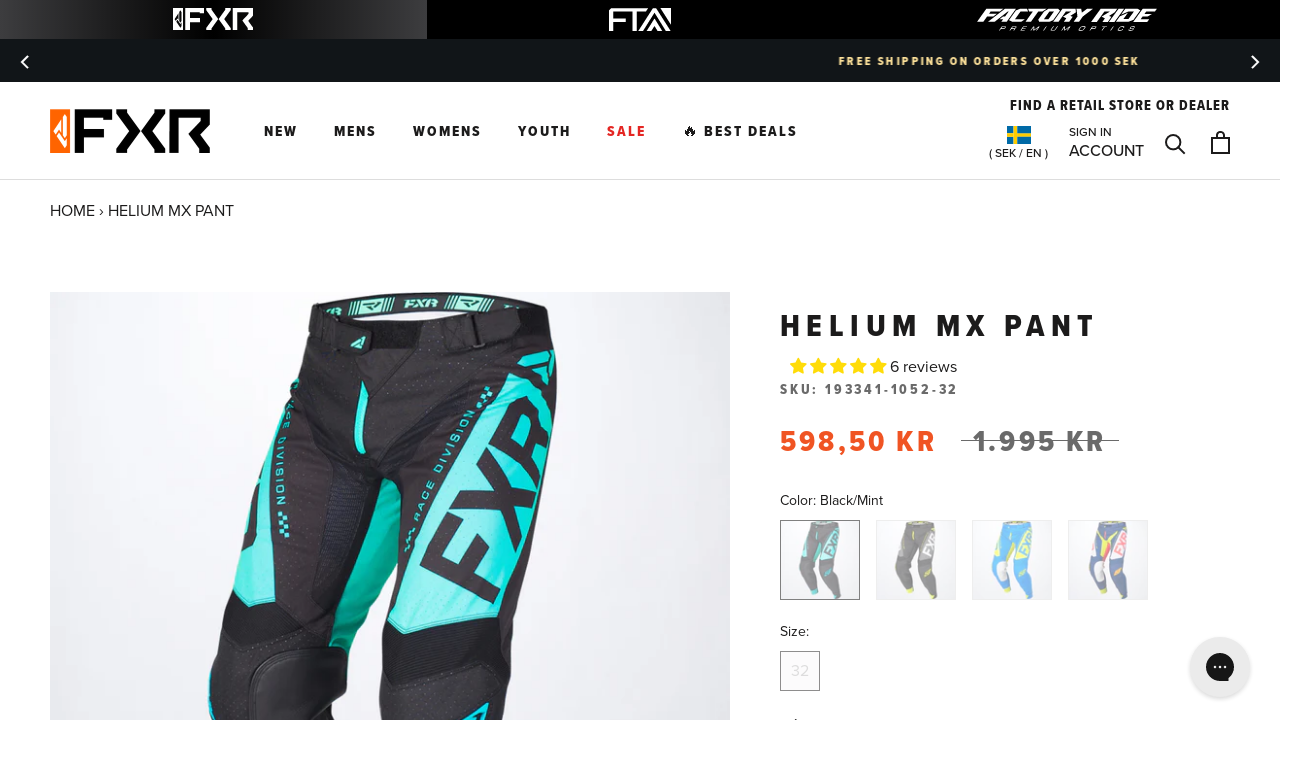

--- FILE ---
content_type: text/html; charset=utf-8
request_url: https://sapi.negate.io/script
body_size: -381
content:
MgupyZ83LEiMzavYQbgta0LyqU8Skqy58QDItTnIyfDv4xJTBS2JnPXA8vhypvrM9xUDoc049jzQnQIj2jL3054=

--- FILE ---
content_type: text/javascript; charset=utf-8
request_url: https://fxrracing.se/web-pixels@fcfee988w5aeb613cpc8e4bc33m6693e112/web-pixel-1768391037@34ad157958823915625854214640f0bf/sandbox/worker.modern.js
body_size: -743
content:
importScripts('https://fxrracing.se/cdn/wpm/sfcfee988w5aeb613cpc8e4bc33m6693e112m.js');
globalThis.shopify = self.webPixelsManager.createShopifyExtend('1768391037', 'APP');
importScripts('/web-pixels/strict/app/web-pixel-1768391037@34ad157958823915625854214640f0bf.js');


--- FILE ---
content_type: text/javascript; charset=utf-8
request_url: https://fxrracing.se/products/helium-mx-pant-19.js
body_size: 671
content:
{"id":4363412406409,"title":"Helium MX Pant","handle":"helium-mx-pant-19","description":"","published_at":"2025-09-24T23:04:12+03:00","created_at":"2019-11-14T07:51:46+02:00","vendor":"FXR","type":"","tags":["1 Year Warranty","__label:Clearance","ADULT","D:MX","kit:Pants","l3:APPAREL","l3:PANTS","l5:Helium","MENS","MOTO","WOMENS"],"price":59850,"price_min":59850,"price_max":59850,"available":false,"price_varies":false,"compare_at_price":199500,"compare_at_price_min":199500,"compare_at_price_max":199500,"compare_at_price_varies":false,"variants":[{"id":48600458658140,"title":"Black\/Mint \/ 32","option1":"Black\/Mint","option2":"32","option3":null,"sku":"193341-1052-32","requires_shipping":true,"taxable":true,"featured_image":{"id":76964652974461,"product_id":4363412406409,"position":4,"created_at":"2025-07-25T21:52:08+03:00","updated_at":"2025-07-25T21:52:08+03:00","alt":"Helium_Pant_BlackMint_193341-1052-","width":1800,"height":1800,"src":"https:\/\/cdn.shopify.com\/s\/files\/1\/0094\/0405\/5618\/files\/66a6f2864ac07bdfa54ea39a5ea0b5da.jpg?v=1753469528","variant_ids":[48600458658140]},"available":false,"name":"Helium MX Pant - Black\/Mint \/ 32","public_title":"Black\/Mint \/ 32","options":["Black\/Mint","32"],"price":59850,"weight":0,"compare_at_price":199500,"inventory_management":"shopify","barcode":"841921526732","featured_media":{"alt":"Helium_Pant_BlackMint_193341-1052-","id":66180167401853,"position":4,"preview_image":{"aspect_ratio":1.0,"height":1800,"width":1800,"src":"https:\/\/cdn.shopify.com\/s\/files\/1\/0094\/0405\/5618\/files\/66a6f2864ac07bdfa54ea39a5ea0b5da.jpg?v=1753469528"}},"quantity_rule":{"min":1,"max":null,"increment":1},"quantity_price_breaks":[],"requires_selling_plan":false,"selling_plan_allocations":[]},{"id":31256836931721,"title":"Black\/Char\/Grey\/HiVis \/ 28","option1":"Black\/Char\/Grey\/HiVis","option2":"28","option3":null,"sku":"193341-1065-28","requires_shipping":true,"taxable":true,"featured_image":{"id":76964652876157,"product_id":4363412406409,"position":1,"created_at":"2025-07-25T21:52:08+03:00","updated_at":"2025-07-25T21:52:08+03:00","alt":"Helium_Pant_BlackCharGreyHiVis_193341-1065-","width":1800,"height":1800,"src":"https:\/\/cdn.shopify.com\/s\/files\/1\/0094\/0405\/5618\/files\/f1cb8496678d87bdd46120c3b8677dbe.jpg?v=1753469528","variant_ids":[31256836931721]},"available":false,"name":"Helium MX Pant - Black\/Char\/Grey\/HiVis \/ 28","public_title":"Black\/Char\/Grey\/HiVis \/ 28","options":["Black\/Char\/Grey\/HiVis","28"],"price":59850,"weight":0,"compare_at_price":199500,"inventory_management":"shopify","barcode":"841921526770","featured_media":{"alt":"Helium_Pant_BlackCharGreyHiVis_193341-1065-","id":66180167303549,"position":1,"preview_image":{"aspect_ratio":1.0,"height":1800,"width":1800,"src":"https:\/\/cdn.shopify.com\/s\/files\/1\/0094\/0405\/5618\/files\/f1cb8496678d87bdd46120c3b8677dbe.jpg?v=1753469528"}},"quantity_rule":{"min":1,"max":null,"increment":1},"quantity_price_breaks":[],"requires_selling_plan":false,"selling_plan_allocations":[]},{"id":31256837161097,"title":"Blue\/HiVis \/ 28","option1":"Blue\/HiVis","option2":"28","option3":null,"sku":"193341-4065-28","requires_shipping":true,"taxable":true,"featured_image":{"id":76964652908925,"product_id":4363412406409,"position":2,"created_at":"2025-07-25T21:52:08+03:00","updated_at":"2025-07-25T21:52:08+03:00","alt":"Helium_Pant_BlueHiVis_193341-4065-","width":1800,"height":1800,"src":"https:\/\/cdn.shopify.com\/s\/files\/1\/0094\/0405\/5618\/files\/181403e0f6cbfd071ad20691633d33e7.jpg?v=1753469528","variant_ids":[31256837161097]},"available":false,"name":"Helium MX Pant - Blue\/HiVis \/ 28","public_title":"Blue\/HiVis \/ 28","options":["Blue\/HiVis","28"],"price":59850,"weight":0,"compare_at_price":199500,"inventory_management":"shopify","barcode":"841921526831","featured_media":{"alt":"Helium_Pant_BlueHiVis_193341-4065-","id":66180167336317,"position":2,"preview_image":{"aspect_ratio":1.0,"height":1800,"width":1800,"src":"https:\/\/cdn.shopify.com\/s\/files\/1\/0094\/0405\/5618\/files\/181403e0f6cbfd071ad20691633d33e7.jpg?v=1753469528"}},"quantity_rule":{"min":1,"max":null,"increment":1},"quantity_price_breaks":[],"requires_selling_plan":false,"selling_plan_allocations":[]},{"id":31256837357705,"title":"Navy\/Lt Grey\/Red\/HiVis \/ 28","option1":"Navy\/Lt Grey\/Red\/HiVis","option2":"28","option3":null,"sku":"193341-4520-28","requires_shipping":true,"taxable":true,"featured_image":{"id":76964652941693,"product_id":4363412406409,"position":3,"created_at":"2025-07-25T21:52:08+03:00","updated_at":"2025-07-25T21:52:08+03:00","alt":"HeliumLE_Pant_NavyLTGreyRedHiVis_193341-4520-","width":1800,"height":1800,"src":"https:\/\/cdn.shopify.com\/s\/files\/1\/0094\/0405\/5618\/files\/2ca5444548aebf3b82ca7c89a73478bf.jpg?v=1753469528","variant_ids":[31256837357705]},"available":false,"name":"Helium MX Pant - Navy\/Lt Grey\/Red\/HiVis \/ 28","public_title":"Navy\/Lt Grey\/Red\/HiVis \/ 28","options":["Navy\/Lt Grey\/Red\/HiVis","28"],"price":59850,"weight":0,"compare_at_price":199500,"inventory_management":"shopify","barcode":"841921526893","featured_media":{"alt":"HeliumLE_Pant_NavyLTGreyRedHiVis_193341-4520-","id":66180167369085,"position":3,"preview_image":{"aspect_ratio":1.0,"height":1800,"width":1800,"src":"https:\/\/cdn.shopify.com\/s\/files\/1\/0094\/0405\/5618\/files\/2ca5444548aebf3b82ca7c89a73478bf.jpg?v=1753469528"}},"quantity_rule":{"min":1,"max":null,"increment":1},"quantity_price_breaks":[],"requires_selling_plan":false,"selling_plan_allocations":[]}],"images":["\/\/cdn.shopify.com\/s\/files\/1\/0094\/0405\/5618\/files\/f1cb8496678d87bdd46120c3b8677dbe.jpg?v=1753469528","\/\/cdn.shopify.com\/s\/files\/1\/0094\/0405\/5618\/files\/181403e0f6cbfd071ad20691633d33e7.jpg?v=1753469528","\/\/cdn.shopify.com\/s\/files\/1\/0094\/0405\/5618\/files\/2ca5444548aebf3b82ca7c89a73478bf.jpg?v=1753469528","\/\/cdn.shopify.com\/s\/files\/1\/0094\/0405\/5618\/files\/66a6f2864ac07bdfa54ea39a5ea0b5da.jpg?v=1753469528"],"featured_image":"\/\/cdn.shopify.com\/s\/files\/1\/0094\/0405\/5618\/files\/f1cb8496678d87bdd46120c3b8677dbe.jpg?v=1753469528","options":[{"name":"Color","position":1,"values":["Black\/Mint","Black\/Char\/Grey\/HiVis","Blue\/HiVis","Navy\/Lt Grey\/Red\/HiVis"]},{"name":"Size","position":2,"values":["32","28"]}],"url":"\/products\/helium-mx-pant-19","media":[{"alt":"Helium_Pant_BlackCharGreyHiVis_193341-1065-","id":66180167303549,"position":1,"preview_image":{"aspect_ratio":1.0,"height":1800,"width":1800,"src":"https:\/\/cdn.shopify.com\/s\/files\/1\/0094\/0405\/5618\/files\/f1cb8496678d87bdd46120c3b8677dbe.jpg?v=1753469528"},"aspect_ratio":1.0,"height":1800,"media_type":"image","src":"https:\/\/cdn.shopify.com\/s\/files\/1\/0094\/0405\/5618\/files\/f1cb8496678d87bdd46120c3b8677dbe.jpg?v=1753469528","width":1800},{"alt":"Helium_Pant_BlueHiVis_193341-4065-","id":66180167336317,"position":2,"preview_image":{"aspect_ratio":1.0,"height":1800,"width":1800,"src":"https:\/\/cdn.shopify.com\/s\/files\/1\/0094\/0405\/5618\/files\/181403e0f6cbfd071ad20691633d33e7.jpg?v=1753469528"},"aspect_ratio":1.0,"height":1800,"media_type":"image","src":"https:\/\/cdn.shopify.com\/s\/files\/1\/0094\/0405\/5618\/files\/181403e0f6cbfd071ad20691633d33e7.jpg?v=1753469528","width":1800},{"alt":"HeliumLE_Pant_NavyLTGreyRedHiVis_193341-4520-","id":66180167369085,"position":3,"preview_image":{"aspect_ratio":1.0,"height":1800,"width":1800,"src":"https:\/\/cdn.shopify.com\/s\/files\/1\/0094\/0405\/5618\/files\/2ca5444548aebf3b82ca7c89a73478bf.jpg?v=1753469528"},"aspect_ratio":1.0,"height":1800,"media_type":"image","src":"https:\/\/cdn.shopify.com\/s\/files\/1\/0094\/0405\/5618\/files\/2ca5444548aebf3b82ca7c89a73478bf.jpg?v=1753469528","width":1800},{"alt":"Helium_Pant_BlackMint_193341-1052-","id":66180167401853,"position":4,"preview_image":{"aspect_ratio":1.0,"height":1800,"width":1800,"src":"https:\/\/cdn.shopify.com\/s\/files\/1\/0094\/0405\/5618\/files\/66a6f2864ac07bdfa54ea39a5ea0b5da.jpg?v=1753469528"},"aspect_ratio":1.0,"height":1800,"media_type":"image","src":"https:\/\/cdn.shopify.com\/s\/files\/1\/0094\/0405\/5618\/files\/66a6f2864ac07bdfa54ea39a5ea0b5da.jpg?v=1753469528","width":1800}],"requires_selling_plan":false,"selling_plan_groups":[]}

--- FILE ---
content_type: image/svg+xml
request_url: https://fxrracing.se/cdn/shop/t/97/assets/language-bubble-icon.svg?v=165866813427298993201695403732
body_size: 39
content:
<?xml version="1.0" encoding="utf-8"?>
<!-- Generator: Adobe Illustrator 27.2.0, SVG Export Plug-In . SVG Version: 6.00 Build 0)  -->
<svg version="1.1" id="Capa_1" xmlns="http://www.w3.org/2000/svg" xmlns:xlink="http://www.w3.org/1999/xlink" x="0px" y="0px"
	 viewBox="0 0 800 800" style="enable-background:new 0 0 800 800;" xml:space="preserve">
<style type="text/css">
	.st0{fill:#030303;}
</style>
<g>
	<path class="st0" d="M400,18.2C179.4,18.2,0,168,0,352.2c0,97.7,50.1,189,138.1,252.5v177.1l183.5-102.2
		c25.9,4.3,52.2,6.5,78.4,6.5c220.6,0,400-149.8,400-334C800,168,620.6,18.2,400,18.2z M400,622.3c-25.4,0-51.1-2.4-76.3-7.1
		l-13.1-2.5l-108.7,60.5V570.9l-16.4-11C108.2,508.3,63.8,432.5,63.8,352.2C63.8,203.2,214.6,82,400,82c90,0,174.7,28.4,238.4,79.9
		c63.1,51,97.8,118.6,97.8,190.2C736.2,501.1,585.4,622.3,400,622.3z"/>
</g>
<path d="M403.6,558.5c-56,0-108.6-21.8-148.2-61.4S194,405,194,349c0-56,21.8-108.6,61.4-148.2s92.2-61.4,148.2-61.4
	c56,0,108.6,21.8,148.2,61.4S613.1,293,613.1,349c0,56-21.8,108.6-61.4,148.2S459.5,558.5,403.6,558.5z M420.6,521
	c4.5-1.7,8.9-4.2,13.3-7.3c11-7.8,21.6-19.8,30.7-34.9c5.5-9.2,10.4-19.4,14.6-30.4h-58.6V521z M327.9,448.5
	c4.2,11,9.1,21.2,14.6,30.4c9,15,19.6,27.1,30.7,34.9c4.4,3.1,8.8,5.5,13.3,7.3v-72.5L327.9,448.5z M259.2,448.6
	c6,8.7,12.9,16.9,20.4,24.4c10.9,10.9,23.2,20.3,36.4,28c-9.7-15.2-17.9-32.8-24.3-52.4H259.2z M515.4,448.6
	c-6.4,19.6-14.6,37.2-24.3,52.4c13.3-7.7,25.5-17,36.4-28c7.6-7.5,14.4-15.7,20.4-24.4H515.4z M566.3,414.4
	c6.2-15.5,10.2-31.7,11.8-48.3h-47.9c-0.8,16.5-2.8,32.7-5.9,48.3H566.3z M489.4,414.4c3.5-15.5,5.7-31.7,6.6-48.3h-75.4v48.3H489.4
	z M386.5,414.4v-48.3h-75.4c0.9,16.6,3.1,32.8,6.6,48.3H386.5z M282.8,414.4c-3.1-15.6-5.1-31.8-5.9-48.3H229
	c1.6,16.6,5.6,32.9,11.8,48.3H282.8z M578.1,331.9c-1.6-16.6-5.6-32.8-11.8-48.3h-42c3.1,15.6,5.1,31.8,5.9,48.3H578.1z M496,331.9
	c-0.9-16.6-3.1-32.8-6.6-48.3h-68.8v48.3H496z M386.5,331.9v-48.3h-68.8c-3.5,15.5-5.7,31.7-6.6,48.3H386.5z M277,331.9
	c0.8-16.5,2.8-32.7,5.9-48.3h-42c-6.2,15.5-10.2,31.7-11.8,48.3H277z M479.2,249.5c-4.2-11-9.1-21.2-14.6-30.4
	c-9-15-19.6-27.1-30.7-34.9c-4.4-3.1-8.8-5.5-13.3-7.3v72.5L479.2,249.5z M548,249.4c-6-8.7-12.9-16.9-20.4-24.4
	c-10.9-10.9-23.2-20.3-36.4-28c9.7,15.2,17.9,32.8,24.3,52.4H548z M386.5,249.4v-72.5c-4.5,1.8-9,4.2-13.3,7.3
	c-11,7.8-21.6,19.8-30.7,34.9c-5.5,9.2-10.4,19.4-14.6,30.4H386.5z M291.7,249.4c6.4-19.6,14.6-37.2,24.3-52.4
	c-13.3,7.7-25.5,17-36.4,28c-7.6,7.5-14.4,15.7-20.4,24.4H291.7z"/>
</svg>
